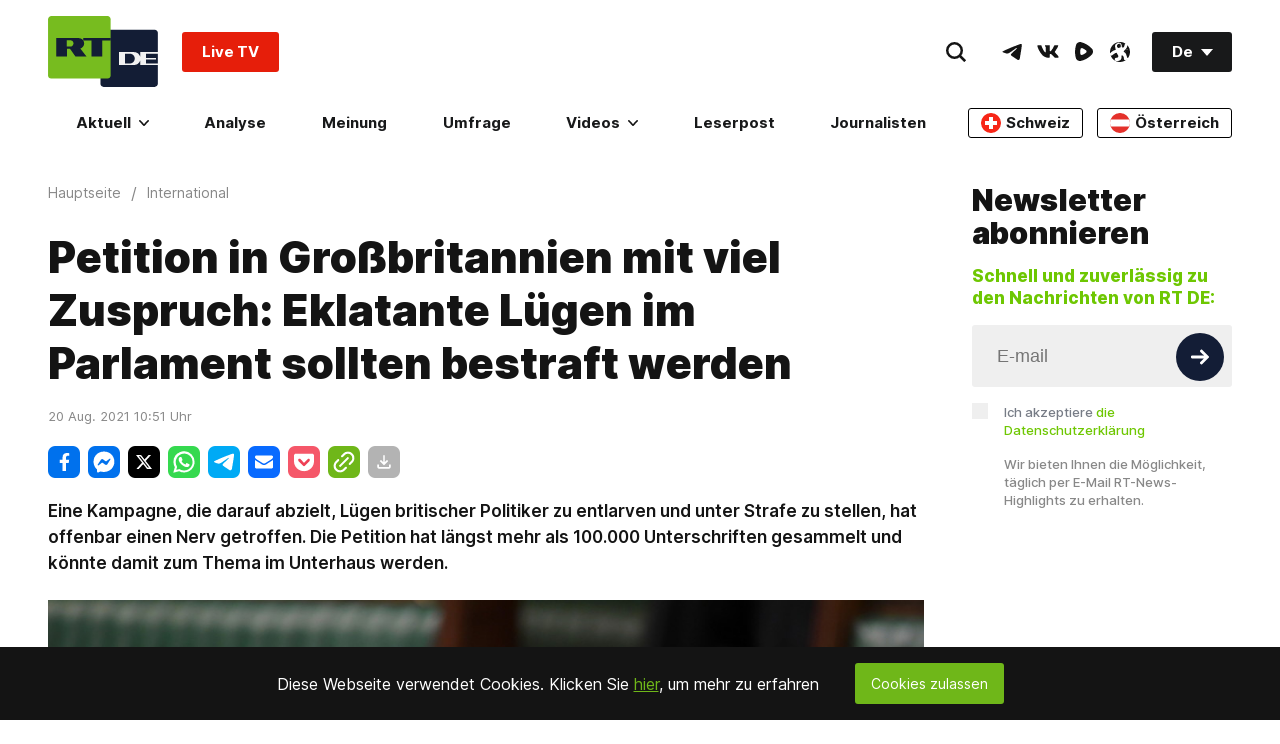

--- FILE ---
content_type: application/javascript; charset=utf-8
request_url: https://de.russiatoday.com/static/v1/web/js/React-RotatorBanner.1c8fa172.chunk.js
body_size: 989
content:
(window.webpackJsonp=window.webpackJsonp||[]).push([[27],{30:function(t,e,n){"use strict";n.r(e),n.d(e,"RotatorBanner",function(){return m});var r=n(52),o=n(53),a=n(57),c=n(58),u=n(54),s=n(1),i=n.n(s);n(352);function l(t){return function(){var e,n=Object(u.a)(t);if(function(){if("undefined"===typeof Reflect||!Reflect.construct)return!1;if(Reflect.construct.sham)return!1;if("function"===typeof Proxy)return!0;try{return Date.prototype.toString.call(Reflect.construct(Date,[],function(){})),!0}catch(t){return!1}}()){var r=Object(u.a)(this).constructor;e=Reflect.construct(n,arguments,r)}else e=n.apply(this,arguments);return Object(c.a)(this,e)}}var f={telegram:{text:i.a.createElement("span",null,"Folge ",i.a.createElement("span",{className:"strong"},"uns auf Telegram")),backgroundText:"telegram",href:"https://telegram.me/rt_de/"},youtube:{text:i.a.createElement("span",null,"Folge ",i.a.createElement("span",{className:"strong"},"uns auf YouTube")),backgroundText:"youtube",href:"https://www.youtube.com/rtde?sub_confirmation=1"},facebook:{text:i.a.createElement("span",null,"Folge ",i.a.createElement("span",{className:"strong"},"uns auf Facebook")),backgroundText:"facebook",href:"https://www.facebook.com/rtde"},instagram:{text:i.a.createElement("span",null,"Folge ",i.a.createElement("span",{className:"strong"},"uns auf Instagram")),backgroundText:"instagram",href:"https://www.instagram.com/de_rt_com/"},twitter:{text:i.a.createElement("span",null,"Folge ",i.a.createElement("span",{className:"strong"},"uns auf Twitter")),backgroundText:"twitter",href:"https://x.com/RTDE_OFFIZIELL"},xtwitter:{text:i.a.createElement("span",null,"Folge ",i.a.createElement("span",{className:"strong"},"uns auf Twitter")),backgroundText:"twitter",href:"https://x.com/RTDE_OFFIZIELL"},odysee:{billboard:!0,href:"https://odysee.com/@RTDE:e?view=home"},vk:{text:i.a.createElement("span",null,"Folge uns auf "),href:"https://vk.com/rt_de"}},m=function(t){Object(a.a)(n,t);var e=l(n);function n(t){var o;return Object(r.a)(this,n),(o=e.call(this,t)).handleRfa=function(t){console.log("tfa socials"),window._tfa&&window._tfa.push({notify:"event",name:"social_media_visit",id:1296412})},o.state={randomElement:null},o}return Object(o.a)(n,[{key:"componentDidMount",value:function(){var t=this.randomElement(),e=this.props.socials[t];this.setState({randomElement:e})}},{key:"randomElement",value:function(){return Math.floor(Math.random()*this.props.socials.length)}},{key:"render",value:function(){var t=this.state.randomElement;return!!this.props.socials&&this.props.socials.length>0&&null!==t&&i.a.createElement("a",{className:"RotatorBanner-root "+(f[t].billboard?"RotatorBanner-noPadding":""),onClick:this.handleRfa,href:f[t].href,target:"_blank",rel:"noopener noreferrer"},f[t].billboard&&i.a.createElement("div",{className:"RotatorBanner-billboard-"+t+" RotatorBanner-billboard"}),f[t].backgroundText&&i.a.createElement("div",{className:"RotatorBanner-background-image"},f[t].backgroundText),!f[t].billboard&&i.a.createElement("div",{className:"RotatorBanner-social-"+t+" RotatorBanner-social-icon"}),f[t].text&&i.a.createElement("div",{className:"RotatorBanner-text-"+t+" RotatorBanner-text"},f[t].text))}}]),n}(i.a.Component);e.default=m},352:function(t,e,n){},52:function(t,e,n){"use strict";function r(t,e){if(!(t instanceof e))throw new TypeError("Cannot call a class as a function")}n.d(e,"a",function(){return r})},53:function(t,e,n){"use strict";function r(t,e){for(var n=0;n<e.length;n++){var r=e[n];r.enumerable=r.enumerable||!1,r.configurable=!0,"value"in r&&(r.writable=!0),Object.defineProperty(t,r.key,r)}}function o(t,e,n){return e&&r(t.prototype,e),n&&r(t,n),t}n.d(e,"a",function(){return o})},54:function(t,e,n){"use strict";function r(t){return(r=Object.setPrototypeOf?Object.getPrototypeOf:function(t){return t.__proto__||Object.getPrototypeOf(t)})(t)}n.d(e,"a",function(){return r})},57:function(t,e,n){"use strict";function r(t,e){return(r=Object.setPrototypeOf||function(t,e){return t.__proto__=e,t})(t,e)}function o(t,e){if("function"!==typeof e&&null!==e)throw new TypeError("Super expression must either be null or a function");t.prototype=Object.create(e&&e.prototype,{constructor:{value:t,writable:!0,configurable:!0}}),e&&r(t,e)}n.d(e,"a",function(){return o})},58:function(t,e,n){"use strict";function r(t){return(r="function"===typeof Symbol&&"symbol"===typeof Symbol.iterator?function(t){return typeof t}:function(t){return t&&"function"===typeof Symbol&&t.constructor===Symbol&&t!==Symbol.prototype?"symbol":typeof t})(t)}var o=n(68);function a(t,e){return!e||"object"!==r(e)&&"function"!==typeof e?Object(o.a)(t):e}n.d(e,"a",function(){return a})},68:function(t,e,n){"use strict";function r(t){if(void 0===t)throw new ReferenceError("this hasn't been initialised - super() hasn't been called");return t}n.d(e,"a",function(){return r})}}]);